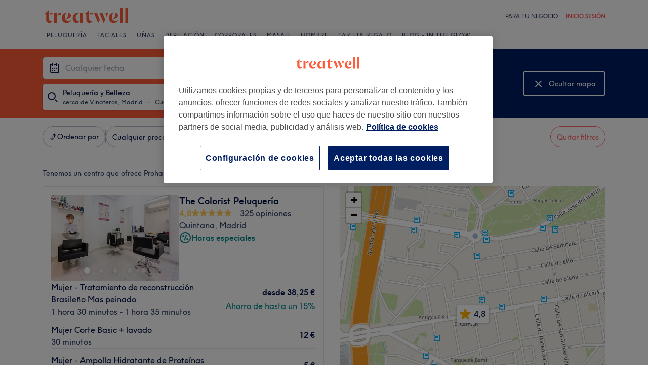

--- FILE ---
content_type: image/svg+xml;charset=UTF-8
request_url: https://www.treatwell.es/images/view/v2.i1500551.w-1.h-1.x72AB3817.svg
body_size: 19401
content:
<?xml version="1.0" encoding="UTF-8"?>
<svg width="119.66407px" height="40px" viewBox="0 0 140 42" version="1.1" xmlns="http://www.w3.org/2000/svg" xmlns:xlink="http://www.w3.org/1999/xlink">
    <!-- Generator: Sketch 51.1 (57501) - http://www.bohemiancoding.com/sketch -->
    <title>global-app-badge-google-es@3x</title>
    <desc>Created with Sketch.</desc>
    <defs></defs>
    <g id="Page-1" stroke="none" stroke-width="1" fill="none" fill-rule="evenodd">
        <image id="global-app-badge-google-es@3x" x="0" y="0" width="140" height="41.4814815" xlink:href="[data-uri]"></image>
    </g>
</svg>